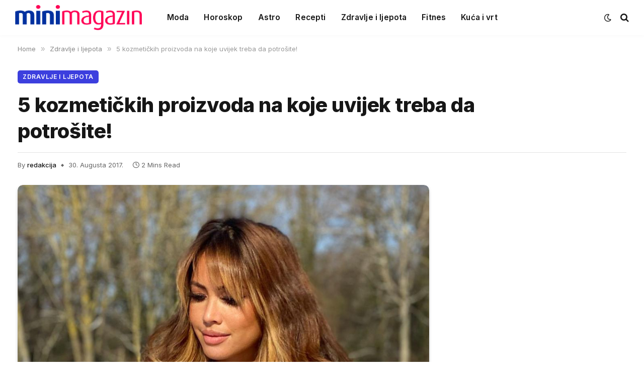

--- FILE ---
content_type: text/html; charset=UTF-8
request_url: https://www.minimagazin.info/2017/08/30/5-kozmetickih-proizvoda-na-koje-uvijek-treba-da-potrosite/
body_size: 16454
content:

<!DOCTYPE html>
<html lang="bs-BA" prefix="og: https://ogp.me/ns#" class="s-light site-s-light">

<head>

	<meta charset="UTF-8" />
	<meta name="viewport" content="width=device-width, initial-scale=1" />
		<style>img:is([sizes="auto" i], [sizes^="auto," i]) { contain-intrinsic-size: 3000px 1500px }</style>
	
<!-- Search Engine Optimization by Rank Math - https://rankmath.com/ -->
<title>5 kozmetičkih proizvoda na koje uvijek treba da potrošite!</title><link rel="preload" as="image" imagesrcset="https://www.minimagazin.info/wp-content/uploads/2017/08/5-kozmetičkih-proizvoda-na-koje-uvijek-treba-da-potrošite.jpg 800w, https://www.minimagazin.info/wp-content/uploads/2017/08/5-kozmetičkih-proizvoda-na-koje-uvijek-treba-da-potrošite-250x156.jpg 250w, https://www.minimagazin.info/wp-content/uploads/2017/08/5-kozmetičkih-proizvoda-na-koje-uvijek-treba-da-potrošite-768x480.jpg 768w, https://www.minimagazin.info/wp-content/uploads/2017/08/5-kozmetičkih-proizvoda-na-koje-uvijek-treba-da-potrošite-150x94.jpg 150w, https://www.minimagazin.info/wp-content/uploads/2017/08/5-kozmetičkih-proizvoda-na-koje-uvijek-treba-da-potrošite-450x281.jpg 450w" imagesizes="(max-width: 814px) 100vw, 814px" /><link rel="preload" as="font" href="https://www.minimagazin.info/wp-content/themes/smart-mag/css/icons/fonts/ts-icons.woff2?v3.2" type="font/woff2" crossorigin="anonymous" />
<meta name="description" content="Na određenim kozmetičkim proizvodima nikada ne bi trebalo da štedite. Evo o kojima je riječ."/>
<meta name="robots" content="follow, index, max-snippet:-1, max-video-preview:-1, max-image-preview:large"/>
<link rel="canonical" href="https://www.minimagazin.info/2017/08/30/5-kozmetickih-proizvoda-na-koje-uvijek-treba-da-potrosite/" />
<meta property="og:locale" content="bs_BA" />
<meta property="og:type" content="article" />
<meta property="og:title" content="5 kozmetičkih proizvoda na koje uvijek treba da potrošite!" />
<meta property="og:description" content="Na određenim kozmetičkim proizvodima nikada ne bi trebalo da štedite. Evo o kojima je riječ." />
<meta property="og:url" content="https://www.minimagazin.info/2017/08/30/5-kozmetickih-proizvoda-na-koje-uvijek-treba-da-potrosite/" />
<meta property="og:site_name" content="Mini Magazin" />
<meta property="article:tag" content="izdvojeno" />
<meta property="article:section" content="Zdravlje i ljepota" />
<meta property="og:updated_time" content="2023-03-23T09:43:31+01:00" />
<meta property="og:image" content="https://www.minimagazin.info/wp-content/uploads/2017/08/5-kozmetičkih-proizvoda-na-koje-uvijek-treba-da-potrošite.jpg" />
<meta property="og:image:secure_url" content="https://www.minimagazin.info/wp-content/uploads/2017/08/5-kozmetičkih-proizvoda-na-koje-uvijek-treba-da-potrošite.jpg" />
<meta property="og:image:width" content="800" />
<meta property="og:image:height" content="500" />
<meta property="og:image:alt" content="5 kozmetičkih proizvoda na koje uvijek treba da potrošite!" />
<meta property="og:image:type" content="image/jpeg" />
<meta property="article:published_time" content="2017-08-30T17:49:46+02:00" />
<meta property="article:modified_time" content="2023-03-23T09:43:31+01:00" />
<meta name="twitter:card" content="summary_large_image" />
<meta name="twitter:title" content="5 kozmetičkih proizvoda na koje uvijek treba da potrošite!" />
<meta name="twitter:description" content="Na određenim kozmetičkim proizvodima nikada ne bi trebalo da štedite. Evo o kojima je riječ." />
<meta name="twitter:image" content="https://www.minimagazin.info/wp-content/uploads/2017/08/5-kozmetičkih-proizvoda-na-koje-uvijek-treba-da-potrošite.jpg" />
<meta name="twitter:label1" content="Written by" />
<meta name="twitter:data1" content="redakcija" />
<meta name="twitter:label2" content="Time to read" />
<meta name="twitter:data2" content="1 minute" />
<script type="application/ld+json" class="rank-math-schema">{"@context":"https://schema.org","@graph":[{"@type":["NewsMediaOrganization","Organization"],"@id":"https://www.minimagazin.info/#organization","name":"Mini Magazin","url":"https://www.minimagazin.info","logo":{"@type":"ImageObject","@id":"https://www.minimagazin.info/#logo","url":"https://www.minimagazin.info/wp-content/uploads/2023/01/MM_Logo_Kocka.png","contentUrl":"https://www.minimagazin.info/wp-content/uploads/2023/01/MM_Logo_Kocka.png","caption":"Mini Magazin","inLanguage":"bs-BA","width":"327","height":"327"}},{"@type":"WebSite","@id":"https://www.minimagazin.info/#website","url":"https://www.minimagazin.info","name":"Mini Magazin","publisher":{"@id":"https://www.minimagazin.info/#organization"},"inLanguage":"bs-BA"},{"@type":"ImageObject","@id":"https://www.minimagazin.info/wp-content/uploads/2017/08/5-kozmetic\u030ckih-proizvoda-na-koje-uvijek-treba-da-potros\u030cite.jpg","url":"https://www.minimagazin.info/wp-content/uploads/2017/08/5-kozmetic\u030ckih-proizvoda-na-koje-uvijek-treba-da-potros\u030cite.jpg","width":"800","height":"500","inLanguage":"bs-BA"},{"@type":"WebPage","@id":"https://www.minimagazin.info/2017/08/30/5-kozmetickih-proizvoda-na-koje-uvijek-treba-da-potrosite/#webpage","url":"https://www.minimagazin.info/2017/08/30/5-kozmetickih-proizvoda-na-koje-uvijek-treba-da-potrosite/","name":"5 kozmeti\u010dkih proizvoda na koje uvijek treba da potro\u0161ite!","datePublished":"2017-08-30T17:49:46+02:00","dateModified":"2023-03-23T09:43:31+01:00","isPartOf":{"@id":"https://www.minimagazin.info/#website"},"primaryImageOfPage":{"@id":"https://www.minimagazin.info/wp-content/uploads/2017/08/5-kozmetic\u030ckih-proizvoda-na-koje-uvijek-treba-da-potros\u030cite.jpg"},"inLanguage":"bs-BA"},{"@type":"Person","@id":"https://www.minimagazin.info/author/redakcija/","name":"redakcija","url":"https://www.minimagazin.info/author/redakcija/","image":{"@type":"ImageObject","@id":"https://secure.gravatar.com/avatar/395d27052f36986e59144404b4e15bc5dd6eafc20253a06072b034dd306cf523?s=96&amp;d=mm&amp;r=g","url":"https://secure.gravatar.com/avatar/395d27052f36986e59144404b4e15bc5dd6eafc20253a06072b034dd306cf523?s=96&amp;d=mm&amp;r=g","caption":"redakcija","inLanguage":"bs-BA"},"worksFor":{"@id":"https://www.minimagazin.info/#organization"}},{"@type":"Article","headline":"5 kozmeti\u010dkih proizvoda na koje uvijek treba da potro\u0161ite!","datePublished":"2017-08-30T17:49:46+02:00","dateModified":"2023-03-23T09:43:31+01:00","articleSection":"Zdravlje i ljepota","author":{"@id":"https://www.minimagazin.info/author/redakcija/","name":"redakcija"},"publisher":{"@id":"https://www.minimagazin.info/#organization"},"description":"Na odre\u0111enim kozmeti\u010dkim proizvodima nikada ne bi trebalo da \u0161tedite. Evo o kojima je rije\u010d.","name":"5 kozmeti\u010dkih proizvoda na koje uvijek treba da potro\u0161ite!","@id":"https://www.minimagazin.info/2017/08/30/5-kozmetickih-proizvoda-na-koje-uvijek-treba-da-potrosite/#richSnippet","isPartOf":{"@id":"https://www.minimagazin.info/2017/08/30/5-kozmetickih-proizvoda-na-koje-uvijek-treba-da-potrosite/#webpage"},"image":{"@id":"https://www.minimagazin.info/wp-content/uploads/2017/08/5-kozmetic\u030ckih-proizvoda-na-koje-uvijek-treba-da-potros\u030cite.jpg"},"inLanguage":"bs-BA","mainEntityOfPage":{"@id":"https://www.minimagazin.info/2017/08/30/5-kozmetickih-proizvoda-na-koje-uvijek-treba-da-potrosite/#webpage"}}]}</script>
<!-- /Rank Math WordPress SEO plugin -->

<link rel='dns-prefetch' href='//www.minimagazin.info' />
<link rel='dns-prefetch' href='//fonts.googleapis.com' />
<link rel="alternate" type="application/rss+xml" title="Mini Magazin &raquo; novosti" href="https://www.minimagazin.info/feed/" />
<link rel="alternate" type="application/rss+xml" title="Mini Magazin &raquo;  novosti o komentarima" href="https://www.minimagazin.info/comments/feed/" />
<script type="text/javascript">
/* <![CDATA[ */
window._wpemojiSettings = {"baseUrl":"https:\/\/s.w.org\/images\/core\/emoji\/16.0.1\/72x72\/","ext":".png","svgUrl":"https:\/\/s.w.org\/images\/core\/emoji\/16.0.1\/svg\/","svgExt":".svg","source":{"concatemoji":"https:\/\/www.minimagazin.info\/wp-includes\/js\/wp-emoji-release.min.js?ver=6.8.3"}};
/*! This file is auto-generated */
!function(s,n){var o,i,e;function c(e){try{var t={supportTests:e,timestamp:(new Date).valueOf()};sessionStorage.setItem(o,JSON.stringify(t))}catch(e){}}function p(e,t,n){e.clearRect(0,0,e.canvas.width,e.canvas.height),e.fillText(t,0,0);var t=new Uint32Array(e.getImageData(0,0,e.canvas.width,e.canvas.height).data),a=(e.clearRect(0,0,e.canvas.width,e.canvas.height),e.fillText(n,0,0),new Uint32Array(e.getImageData(0,0,e.canvas.width,e.canvas.height).data));return t.every(function(e,t){return e===a[t]})}function u(e,t){e.clearRect(0,0,e.canvas.width,e.canvas.height),e.fillText(t,0,0);for(var n=e.getImageData(16,16,1,1),a=0;a<n.data.length;a++)if(0!==n.data[a])return!1;return!0}function f(e,t,n,a){switch(t){case"flag":return n(e,"\ud83c\udff3\ufe0f\u200d\u26a7\ufe0f","\ud83c\udff3\ufe0f\u200b\u26a7\ufe0f")?!1:!n(e,"\ud83c\udde8\ud83c\uddf6","\ud83c\udde8\u200b\ud83c\uddf6")&&!n(e,"\ud83c\udff4\udb40\udc67\udb40\udc62\udb40\udc65\udb40\udc6e\udb40\udc67\udb40\udc7f","\ud83c\udff4\u200b\udb40\udc67\u200b\udb40\udc62\u200b\udb40\udc65\u200b\udb40\udc6e\u200b\udb40\udc67\u200b\udb40\udc7f");case"emoji":return!a(e,"\ud83e\udedf")}return!1}function g(e,t,n,a){var r="undefined"!=typeof WorkerGlobalScope&&self instanceof WorkerGlobalScope?new OffscreenCanvas(300,150):s.createElement("canvas"),o=r.getContext("2d",{willReadFrequently:!0}),i=(o.textBaseline="top",o.font="600 32px Arial",{});return e.forEach(function(e){i[e]=t(o,e,n,a)}),i}function t(e){var t=s.createElement("script");t.src=e,t.defer=!0,s.head.appendChild(t)}"undefined"!=typeof Promise&&(o="wpEmojiSettingsSupports",i=["flag","emoji"],n.supports={everything:!0,everythingExceptFlag:!0},e=new Promise(function(e){s.addEventListener("DOMContentLoaded",e,{once:!0})}),new Promise(function(t){var n=function(){try{var e=JSON.parse(sessionStorage.getItem(o));if("object"==typeof e&&"number"==typeof e.timestamp&&(new Date).valueOf()<e.timestamp+604800&&"object"==typeof e.supportTests)return e.supportTests}catch(e){}return null}();if(!n){if("undefined"!=typeof Worker&&"undefined"!=typeof OffscreenCanvas&&"undefined"!=typeof URL&&URL.createObjectURL&&"undefined"!=typeof Blob)try{var e="postMessage("+g.toString()+"("+[JSON.stringify(i),f.toString(),p.toString(),u.toString()].join(",")+"));",a=new Blob([e],{type:"text/javascript"}),r=new Worker(URL.createObjectURL(a),{name:"wpTestEmojiSupports"});return void(r.onmessage=function(e){c(n=e.data),r.terminate(),t(n)})}catch(e){}c(n=g(i,f,p,u))}t(n)}).then(function(e){for(var t in e)n.supports[t]=e[t],n.supports.everything=n.supports.everything&&n.supports[t],"flag"!==t&&(n.supports.everythingExceptFlag=n.supports.everythingExceptFlag&&n.supports[t]);n.supports.everythingExceptFlag=n.supports.everythingExceptFlag&&!n.supports.flag,n.DOMReady=!1,n.readyCallback=function(){n.DOMReady=!0}}).then(function(){return e}).then(function(){var e;n.supports.everything||(n.readyCallback(),(e=n.source||{}).concatemoji?t(e.concatemoji):e.wpemoji&&e.twemoji&&(t(e.twemoji),t(e.wpemoji)))}))}((window,document),window._wpemojiSettings);
/* ]]> */
</script>
<!-- www.minimagazin.info is managing ads with Advanced Ads 2.0.10 – https://wpadvancedads.com/ --><script id="minim-ready">
			window.advanced_ads_ready=function(e,a){a=a||"complete";var d=function(e){return"interactive"===a?"loading"!==e:"complete"===e};d(document.readyState)?e():document.addEventListener("readystatechange",(function(a){d(a.target.readyState)&&e()}),{once:"interactive"===a})},window.advanced_ads_ready_queue=window.advanced_ads_ready_queue||[];		</script>
		<style id='wp-emoji-styles-inline-css' type='text/css'>

	img.wp-smiley, img.emoji {
		display: inline !important;
		border: none !important;
		box-shadow: none !important;
		height: 1em !important;
		width: 1em !important;
		margin: 0 0.07em !important;
		vertical-align: -0.1em !important;
		background: none !important;
		padding: 0 !important;
	}
</style>
<link rel='stylesheet' id='wp-block-library-css' href='https://www.minimagazin.info/wp-includes/css/dist/block-library/style.min.css?ver=6.8.3' type='text/css' media='all' />
<style id='classic-theme-styles-inline-css' type='text/css'>
/*! This file is auto-generated */
.wp-block-button__link{color:#fff;background-color:#32373c;border-radius:9999px;box-shadow:none;text-decoration:none;padding:calc(.667em + 2px) calc(1.333em + 2px);font-size:1.125em}.wp-block-file__button{background:#32373c;color:#fff;text-decoration:none}
</style>
<style id='global-styles-inline-css' type='text/css'>
:root{--wp--preset--aspect-ratio--square: 1;--wp--preset--aspect-ratio--4-3: 4/3;--wp--preset--aspect-ratio--3-4: 3/4;--wp--preset--aspect-ratio--3-2: 3/2;--wp--preset--aspect-ratio--2-3: 2/3;--wp--preset--aspect-ratio--16-9: 16/9;--wp--preset--aspect-ratio--9-16: 9/16;--wp--preset--color--black: #000000;--wp--preset--color--cyan-bluish-gray: #abb8c3;--wp--preset--color--white: #ffffff;--wp--preset--color--pale-pink: #f78da7;--wp--preset--color--vivid-red: #cf2e2e;--wp--preset--color--luminous-vivid-orange: #ff6900;--wp--preset--color--luminous-vivid-amber: #fcb900;--wp--preset--color--light-green-cyan: #7bdcb5;--wp--preset--color--vivid-green-cyan: #00d084;--wp--preset--color--pale-cyan-blue: #8ed1fc;--wp--preset--color--vivid-cyan-blue: #0693e3;--wp--preset--color--vivid-purple: #9b51e0;--wp--preset--gradient--vivid-cyan-blue-to-vivid-purple: linear-gradient(135deg,rgba(6,147,227,1) 0%,rgb(155,81,224) 100%);--wp--preset--gradient--light-green-cyan-to-vivid-green-cyan: linear-gradient(135deg,rgb(122,220,180) 0%,rgb(0,208,130) 100%);--wp--preset--gradient--luminous-vivid-amber-to-luminous-vivid-orange: linear-gradient(135deg,rgba(252,185,0,1) 0%,rgba(255,105,0,1) 100%);--wp--preset--gradient--luminous-vivid-orange-to-vivid-red: linear-gradient(135deg,rgba(255,105,0,1) 0%,rgb(207,46,46) 100%);--wp--preset--gradient--very-light-gray-to-cyan-bluish-gray: linear-gradient(135deg,rgb(238,238,238) 0%,rgb(169,184,195) 100%);--wp--preset--gradient--cool-to-warm-spectrum: linear-gradient(135deg,rgb(74,234,220) 0%,rgb(151,120,209) 20%,rgb(207,42,186) 40%,rgb(238,44,130) 60%,rgb(251,105,98) 80%,rgb(254,248,76) 100%);--wp--preset--gradient--blush-light-purple: linear-gradient(135deg,rgb(255,206,236) 0%,rgb(152,150,240) 100%);--wp--preset--gradient--blush-bordeaux: linear-gradient(135deg,rgb(254,205,165) 0%,rgb(254,45,45) 50%,rgb(107,0,62) 100%);--wp--preset--gradient--luminous-dusk: linear-gradient(135deg,rgb(255,203,112) 0%,rgb(199,81,192) 50%,rgb(65,88,208) 100%);--wp--preset--gradient--pale-ocean: linear-gradient(135deg,rgb(255,245,203) 0%,rgb(182,227,212) 50%,rgb(51,167,181) 100%);--wp--preset--gradient--electric-grass: linear-gradient(135deg,rgb(202,248,128) 0%,rgb(113,206,126) 100%);--wp--preset--gradient--midnight: linear-gradient(135deg,rgb(2,3,129) 0%,rgb(40,116,252) 100%);--wp--preset--font-size--small: 13px;--wp--preset--font-size--medium: 20px;--wp--preset--font-size--large: 36px;--wp--preset--font-size--x-large: 42px;--wp--preset--spacing--20: 0.44rem;--wp--preset--spacing--30: 0.67rem;--wp--preset--spacing--40: 1rem;--wp--preset--spacing--50: 1.5rem;--wp--preset--spacing--60: 2.25rem;--wp--preset--spacing--70: 3.38rem;--wp--preset--spacing--80: 5.06rem;--wp--preset--shadow--natural: 6px 6px 9px rgba(0, 0, 0, 0.2);--wp--preset--shadow--deep: 12px 12px 50px rgba(0, 0, 0, 0.4);--wp--preset--shadow--sharp: 6px 6px 0px rgba(0, 0, 0, 0.2);--wp--preset--shadow--outlined: 6px 6px 0px -3px rgba(255, 255, 255, 1), 6px 6px rgba(0, 0, 0, 1);--wp--preset--shadow--crisp: 6px 6px 0px rgba(0, 0, 0, 1);}:where(.is-layout-flex){gap: 0.5em;}:where(.is-layout-grid){gap: 0.5em;}body .is-layout-flex{display: flex;}.is-layout-flex{flex-wrap: wrap;align-items: center;}.is-layout-flex > :is(*, div){margin: 0;}body .is-layout-grid{display: grid;}.is-layout-grid > :is(*, div){margin: 0;}:where(.wp-block-columns.is-layout-flex){gap: 2em;}:where(.wp-block-columns.is-layout-grid){gap: 2em;}:where(.wp-block-post-template.is-layout-flex){gap: 1.25em;}:where(.wp-block-post-template.is-layout-grid){gap: 1.25em;}.has-black-color{color: var(--wp--preset--color--black) !important;}.has-cyan-bluish-gray-color{color: var(--wp--preset--color--cyan-bluish-gray) !important;}.has-white-color{color: var(--wp--preset--color--white) !important;}.has-pale-pink-color{color: var(--wp--preset--color--pale-pink) !important;}.has-vivid-red-color{color: var(--wp--preset--color--vivid-red) !important;}.has-luminous-vivid-orange-color{color: var(--wp--preset--color--luminous-vivid-orange) !important;}.has-luminous-vivid-amber-color{color: var(--wp--preset--color--luminous-vivid-amber) !important;}.has-light-green-cyan-color{color: var(--wp--preset--color--light-green-cyan) !important;}.has-vivid-green-cyan-color{color: var(--wp--preset--color--vivid-green-cyan) !important;}.has-pale-cyan-blue-color{color: var(--wp--preset--color--pale-cyan-blue) !important;}.has-vivid-cyan-blue-color{color: var(--wp--preset--color--vivid-cyan-blue) !important;}.has-vivid-purple-color{color: var(--wp--preset--color--vivid-purple) !important;}.has-black-background-color{background-color: var(--wp--preset--color--black) !important;}.has-cyan-bluish-gray-background-color{background-color: var(--wp--preset--color--cyan-bluish-gray) !important;}.has-white-background-color{background-color: var(--wp--preset--color--white) !important;}.has-pale-pink-background-color{background-color: var(--wp--preset--color--pale-pink) !important;}.has-vivid-red-background-color{background-color: var(--wp--preset--color--vivid-red) !important;}.has-luminous-vivid-orange-background-color{background-color: var(--wp--preset--color--luminous-vivid-orange) !important;}.has-luminous-vivid-amber-background-color{background-color: var(--wp--preset--color--luminous-vivid-amber) !important;}.has-light-green-cyan-background-color{background-color: var(--wp--preset--color--light-green-cyan) !important;}.has-vivid-green-cyan-background-color{background-color: var(--wp--preset--color--vivid-green-cyan) !important;}.has-pale-cyan-blue-background-color{background-color: var(--wp--preset--color--pale-cyan-blue) !important;}.has-vivid-cyan-blue-background-color{background-color: var(--wp--preset--color--vivid-cyan-blue) !important;}.has-vivid-purple-background-color{background-color: var(--wp--preset--color--vivid-purple) !important;}.has-black-border-color{border-color: var(--wp--preset--color--black) !important;}.has-cyan-bluish-gray-border-color{border-color: var(--wp--preset--color--cyan-bluish-gray) !important;}.has-white-border-color{border-color: var(--wp--preset--color--white) !important;}.has-pale-pink-border-color{border-color: var(--wp--preset--color--pale-pink) !important;}.has-vivid-red-border-color{border-color: var(--wp--preset--color--vivid-red) !important;}.has-luminous-vivid-orange-border-color{border-color: var(--wp--preset--color--luminous-vivid-orange) !important;}.has-luminous-vivid-amber-border-color{border-color: var(--wp--preset--color--luminous-vivid-amber) !important;}.has-light-green-cyan-border-color{border-color: var(--wp--preset--color--light-green-cyan) !important;}.has-vivid-green-cyan-border-color{border-color: var(--wp--preset--color--vivid-green-cyan) !important;}.has-pale-cyan-blue-border-color{border-color: var(--wp--preset--color--pale-cyan-blue) !important;}.has-vivid-cyan-blue-border-color{border-color: var(--wp--preset--color--vivid-cyan-blue) !important;}.has-vivid-purple-border-color{border-color: var(--wp--preset--color--vivid-purple) !important;}.has-vivid-cyan-blue-to-vivid-purple-gradient-background{background: var(--wp--preset--gradient--vivid-cyan-blue-to-vivid-purple) !important;}.has-light-green-cyan-to-vivid-green-cyan-gradient-background{background: var(--wp--preset--gradient--light-green-cyan-to-vivid-green-cyan) !important;}.has-luminous-vivid-amber-to-luminous-vivid-orange-gradient-background{background: var(--wp--preset--gradient--luminous-vivid-amber-to-luminous-vivid-orange) !important;}.has-luminous-vivid-orange-to-vivid-red-gradient-background{background: var(--wp--preset--gradient--luminous-vivid-orange-to-vivid-red) !important;}.has-very-light-gray-to-cyan-bluish-gray-gradient-background{background: var(--wp--preset--gradient--very-light-gray-to-cyan-bluish-gray) !important;}.has-cool-to-warm-spectrum-gradient-background{background: var(--wp--preset--gradient--cool-to-warm-spectrum) !important;}.has-blush-light-purple-gradient-background{background: var(--wp--preset--gradient--blush-light-purple) !important;}.has-blush-bordeaux-gradient-background{background: var(--wp--preset--gradient--blush-bordeaux) !important;}.has-luminous-dusk-gradient-background{background: var(--wp--preset--gradient--luminous-dusk) !important;}.has-pale-ocean-gradient-background{background: var(--wp--preset--gradient--pale-ocean) !important;}.has-electric-grass-gradient-background{background: var(--wp--preset--gradient--electric-grass) !important;}.has-midnight-gradient-background{background: var(--wp--preset--gradient--midnight) !important;}.has-small-font-size{font-size: var(--wp--preset--font-size--small) !important;}.has-medium-font-size{font-size: var(--wp--preset--font-size--medium) !important;}.has-large-font-size{font-size: var(--wp--preset--font-size--large) !important;}.has-x-large-font-size{font-size: var(--wp--preset--font-size--x-large) !important;}
:where(.wp-block-post-template.is-layout-flex){gap: 1.25em;}:where(.wp-block-post-template.is-layout-grid){gap: 1.25em;}
:where(.wp-block-columns.is-layout-flex){gap: 2em;}:where(.wp-block-columns.is-layout-grid){gap: 2em;}
:root :where(.wp-block-pullquote){font-size: 1.5em;line-height: 1.6;}
</style>
<link rel='stylesheet' id='smartmag-core-css' href='https://www.minimagazin.info/wp-content/themes/smart-mag/style.css?ver=10.3.0' type='text/css' media='all' />
<style id='smartmag-core-inline-css' type='text/css'>
:root { --c-main: #3c3fde;
--c-main-rgb: 60,63,222;
--text-font: "Inter", system-ui, -apple-system, "Segoe UI", Arial, sans-serif;
--body-font: "Inter", system-ui, -apple-system, "Segoe UI", Arial, sans-serif;
--ui-font: "Inter", system-ui, -apple-system, "Segoe UI", Arial, sans-serif;
--title-font: "Inter", system-ui, -apple-system, "Segoe UI", Arial, sans-serif;
--h-font: "Inter", system-ui, -apple-system, "Segoe UI", Arial, sans-serif;
--title-font: var(--ui-font);
--h-font: var(--ui-font);
--text-h-font: var(--h-font);
--title-font: "Inter", system-ui, -apple-system, "Segoe UI", Arial, sans-serif;
--title-size-xs: 15px;
--title-size-m: 19px;
--main-width: 1240px;
--wrap-padding: 35px;
--p-title-space: 11px;
--c-excerpts: #474747;
--excerpt-size: 14px; }
.s-dark body { background-color: #101016; }
.post-title:not(._) { line-height: 1.4; }
:root { --sidebar-width: 336px; }
.ts-row, .has-el-gap { --sidebar-c-width: calc(var(--sidebar-width) + var(--grid-gutter-h) + var(--sidebar-c-pad)); }
.smart-head-main { --c-shadow: rgba(0,0,0,0.02); }
.smart-head-main .smart-head-top { --head-h: 42px; border-image: linear-gradient(90deg, #e40666 0%, #3c3fde 100%); border-image-slice: 1; border-image-width: 3px 0 0 0; border-width: 3px 0; border-image-width: 0 0 3px 0; }
.smart-head-main .smart-head-mid { --head-h: 70px; border-bottom-width: 0px; border-bottom-color: #efefef; }
.s-dark .smart-head-main .smart-head-mid,
.smart-head-main .s-dark.smart-head-mid { border-bottom-color: #3f3f3f; }
.navigation-main .menu > li > a { font-size: 15.4px; letter-spacing: 0.01em; }
.navigation-main { --nav-items-space: 15px; }
.s-light .navigation { --c-nav-blip: var(--c-main); }
.smart-head-mobile .smart-head-mid { border-image: linear-gradient(90deg, #e40666 0%, #3c3fde 100%); border-image-slice: 1; border-image-width: 3px 0 0 0; border-width: 3px 0; }
.navigation-small { margin-left: calc(-1 * var(--nav-items-space)); }
.s-dark .navigation-small { --c-nav-hov: rgba(255,255,255,0.76); }
.s-dark .smart-head-main .spc-social,
.smart-head-main .s-dark .spc-social { --c-spc-social: #ffffff; --c-spc-social-hov: rgba(255,255,255,0.92); }
.smart-head-main .spc-social { --spc-social-fs: 13px; --spc-social-size: 26px; --spc-social-space: 5px; }
.s-dark .smart-head-main .search-icon:hover,
.smart-head-main .s-dark .search-icon:hover { color: #bcbcbc; }
.smart-head-main { --search-icon-size: 18px; }
.s-dark .smart-head-main .offcanvas-toggle:hover,
.smart-head-main .s-dark .offcanvas-toggle:hover { --c-hamburger: #bcbcbc; }
.smart-head .ts-button1 { font-size: 12px; border-radius: 6px; height: 34px; line-height: 34px; padding-left: 14px; padding-right: 14px; }
.post-meta .text-in, .post-meta .post-cat > a { font-size: 11px; }
.post-meta .post-cat > a { font-weight: 600; }
.post-meta { --p-meta-sep: "\25c6"; --p-meta-sep-pad: 7px; }
.post-meta .meta-item:before { transform: scale(.65); }
.l-post { --media-radius: 10px; }
.cat-labels .category { font-weight: 600; letter-spacing: 0.06em; border-radius: 5px; padding-top: 2px; padding-bottom: 2px; padding-left: 10px; padding-right: 10px; }
.block-head-c .heading { font-size: 19px; text-transform: initial; }
.block-head-e3 .heading { font-size: 22px; }
.load-button { padding-top: 13px; padding-bottom: 13px; padding-left: 13px; padding-right: 13px; border-radius: 20px; }
.loop-grid-base .media { margin-bottom: 20px; }
.loop-grid .l-post { border-radius: 10px; overflow: hidden; }
.has-nums .l-post { --num-font: "Outfit", system-ui, -apple-system, "Segoe UI", Arial, sans-serif; }
.has-nums-a .l-post .post-title:before,
.has-nums-b .l-post .content:before { font-weight: 500; }
.has-nums-c .l-post .post-title:before,
.has-nums-c .l-post .content:before { font-size: 18px; }
.loop-list-card .l-post { border-radius: 10px; overflow: hidden; }
.loop-small .ratio-is-custom { padding-bottom: calc(100% / 1.3); }
.loop-small .media { width: 30%; max-width: 50%; }
.loop-small .media:not(i) { max-width: 97px; }
.single-featured .featured, .the-post-header .featured { border-radius: 10px; --media-radius: 10px; overflow: hidden; }
.post-meta-single .meta-item, .post-meta-single .text-in { font-size: 13px; }
.the-post-header .post-meta .post-title { font-family: var(--body-font); font-weight: 800; line-height: 1.3; letter-spacing: -0.01em; }
.entry-content { letter-spacing: -0.005em; }
.site-s-light .entry-content { color: #0a0a0a; }
:where(.entry-content) a { text-decoration: underline; text-underline-offset: 4px; text-decoration-thickness: 2px; }
.review-box .overall { border-radius: 8px; }
.review-box .rating-bar, .review-box .bar { height: 18px; border-radius: 8px; }
.review-box .label { font-size: 15px; }
.s-head-large .sub-title { font-size: 19px; }
.s-post-large .post-content-wrap { display: grid; grid-template-columns: minmax(0, 1fr); }
.s-post-large .entry-content { max-width: min(100%, calc(750px + var(--p-spacious-pad)*2)); justify-self: center; }
.category .feat-grid { --grid-gap: 10px; }
.spc-newsletter { --box-roundness: 10px; }
@media (min-width: 1200px) { .breadcrumbs { font-size: 13px; }
.nav-hov-b .menu > li > a:before { width: calc(100% - (var(--nav-items-space, 15px)*2)); left: var(--nav-items-space); }
.post-content h2 { font-size: 27px; }
.post-content h3 { font-size: 23px; } }
@media (min-width: 940px) and (max-width: 1200px) { :root { --sidebar-width: 300px; }
.ts-row, .has-el-gap { --sidebar-c-width: calc(var(--sidebar-width) + var(--grid-gutter-h) + var(--sidebar-c-pad)); }
.navigation-main .menu > li > a { font-size: calc(10px + (15.4px - 10px) * .7); } }
@media (min-width: 768px) and (max-width: 940px) { .ts-contain, .main { padding-left: 35px; padding-right: 35px; } }
@media (max-width: 767px) { .ts-contain, .main { padding-left: 25px; padding-right: 25px; }
.block-head-e3 .heading { font-size: 18px; } }
@media (min-width: 940px) and (max-width: 1300px) { :root { --wrap-padding: min(35px, 5vw); } }


</style>
<link rel='stylesheet' id='smartmag-magnific-popup-css' href='https://www.minimagazin.info/wp-content/themes/smart-mag/css/lightbox.css?ver=10.3.0' type='text/css' media='all' />
<link rel='stylesheet' id='smartmag-icons-css' href='https://www.minimagazin.info/wp-content/themes/smart-mag/css/icons/icons.css?ver=10.3.0' type='text/css' media='all' />
<link rel='stylesheet' id='smartmag-gfonts-custom-css' href='https://fonts.googleapis.com/css?family=Inter%3A400%2C500%2C600%2C700%2C800%7COutfit%3A400%2C500%2C600%2C700&#038;display=swap' type='text/css' media='all' />
<script type="text/javascript" id="smartmag-lazy-inline-js-after">
/* <![CDATA[ */
/**
 * @copyright ThemeSphere
 * @preserve
 */
var BunyadLazy={};BunyadLazy.load=function(){function a(e,n){var t={};e.dataset.bgset&&e.dataset.sizes?(t.sizes=e.dataset.sizes,t.srcset=e.dataset.bgset):t.src=e.dataset.bgsrc,function(t){var a=t.dataset.ratio;if(0<a){const e=t.parentElement;if(e.classList.contains("media-ratio")){const n=e.style;n.getPropertyValue("--a-ratio")||(n.paddingBottom=100/a+"%")}}}(e);var a,o=document.createElement("img");for(a in o.onload=function(){var t="url('"+(o.currentSrc||o.src)+"')",a=e.style;a.backgroundImage!==t&&requestAnimationFrame(()=>{a.backgroundImage=t,n&&n()}),o.onload=null,o.onerror=null,o=null},o.onerror=o.onload,t)o.setAttribute(a,t[a]);o&&o.complete&&0<o.naturalWidth&&o.onload&&o.onload()}function e(t){t.dataset.loaded||a(t,()=>{document.dispatchEvent(new Event("lazyloaded")),t.dataset.loaded=1})}function n(t){"complete"===document.readyState?t():window.addEventListener("load",t)}return{initEarly:function(){var t,a=()=>{document.querySelectorAll(".img.bg-cover:not(.lazyload)").forEach(e)};"complete"!==document.readyState?(t=setInterval(a,150),n(()=>{a(),clearInterval(t)})):a()},callOnLoad:n,initBgImages:function(t){t&&n(()=>{document.querySelectorAll(".img.bg-cover").forEach(e)})},bgLoad:a}}(),BunyadLazy.load.initEarly();
/* ]]> */
</script>
<script type="text/javascript" src="https://www.minimagazin.info/wp-content/plugins/dotmetrics//js/zdravlje_ljepota.js?ver=6.8.3" id="dm-zdravlje-js"></script>
<script type="text/javascript" src="https://www.minimagazin.info/wp-includes/js/jquery/jquery.min.js?ver=3.7.1" id="jquery-core-js"></script>
<script type="text/javascript" src="https://www.minimagazin.info/wp-includes/js/jquery/jquery-migrate.min.js?ver=3.4.1" id="jquery-migrate-js"></script>
<script type="text/javascript" id="advanced-ads-advanced-js-js-extra">
/* <![CDATA[ */
var advads_options = {"blog_id":"1","privacy":{"enabled":false,"state":"not_needed"}};
/* ]]> */
</script>
<script type="text/javascript" src="https://www.minimagazin.info/wp-content/plugins/advanced-ads/public/assets/js/advanced.min.js?ver=2.0.10" id="advanced-ads-advanced-js-js"></script>
<link rel="https://api.w.org/" href="https://www.minimagazin.info/wp-json/" /><link rel="alternate" title="JSON" type="application/json" href="https://www.minimagazin.info/wp-json/wp/v2/posts/89345" /><link rel="EditURI" type="application/rsd+xml" title="RSD" href="https://www.minimagazin.info/xmlrpc.php?rsd" />
<meta name="generator" content="WordPress 6.8.3" />
<link rel='shortlink' href='https://www.minimagazin.info/?p=89345' />
<link rel="alternate" title="oEmbed (JSON)" type="application/json+oembed" href="https://www.minimagazin.info/wp-json/oembed/1.0/embed?url=https%3A%2F%2Fwww.minimagazin.info%2F2017%2F08%2F30%2F5-kozmetickih-proizvoda-na-koje-uvijek-treba-da-potrosite%2F" />
<link rel="alternate" title="oEmbed (XML)" type="text/xml+oembed" href="https://www.minimagazin.info/wp-json/oembed/1.0/embed?url=https%3A%2F%2Fwww.minimagazin.info%2F2017%2F08%2F30%2F5-kozmetickih-proizvoda-na-koje-uvijek-treba-da-potrosite%2F&#038;format=xml" />

		<!-- GA Google Analytics @ https://m0n.co/ga -->
		<script async src="https://www.googletagmanager.com/gtag/js?id=G-VT9PMML9B9"></script>
		<script>
			window.dataLayer = window.dataLayer || [];
			function gtag(){dataLayer.push(arguments);}
			gtag('js', new Date());
			gtag('config', 'G-VT9PMML9B9');
		</script>

	
		<script>
		var BunyadSchemeKey = 'bunyad-scheme';
		(() => {
			const d = document.documentElement;
			const c = d.classList;
			var scheme = localStorage.getItem(BunyadSchemeKey);
			
			if (scheme) {
				d.dataset.origClass = c;
				scheme === 'dark' ? c.remove('s-light', 'site-s-light') : c.remove('s-dark', 'site-s-dark');
				c.add('site-s-' + scheme, 's-' + scheme);
			}
		})();
		</script>
		<meta name="generator" content="Elementor 3.28.4; features: additional_custom_breakpoints, e_local_google_fonts; settings: css_print_method-external, google_font-enabled, font_display-swap">
		<script type="text/javascript">
			var advadsCfpQueue = [];
			var advadsCfpAd = function( adID ) {
				if ( 'undefined' === typeof advadsProCfp ) {
					advadsCfpQueue.push( adID )
				} else {
					advadsProCfp.addElement( adID )
				}
			}
		</script>
					<style>
				.e-con.e-parent:nth-of-type(n+4):not(.e-lazyloaded):not(.e-no-lazyload),
				.e-con.e-parent:nth-of-type(n+4):not(.e-lazyloaded):not(.e-no-lazyload) * {
					background-image: none !important;
				}
				@media screen and (max-height: 1024px) {
					.e-con.e-parent:nth-of-type(n+3):not(.e-lazyloaded):not(.e-no-lazyload),
					.e-con.e-parent:nth-of-type(n+3):not(.e-lazyloaded):not(.e-no-lazyload) * {
						background-image: none !important;
					}
				}
				@media screen and (max-height: 640px) {
					.e-con.e-parent:nth-of-type(n+2):not(.e-lazyloaded):not(.e-no-lazyload),
					.e-con.e-parent:nth-of-type(n+2):not(.e-lazyloaded):not(.e-no-lazyload) * {
						background-image: none !important;
					}
				}
			</style>
			<script>
/*
 *  Delete the Funding Choices cookie if consent is more than 12 months old.
 *
 *  Version: 2 (2023-12-21)
 *
 *  https://stackoverflow.com/a/76025628/2568535
 *
 */

  try {
    const nm = "FCCDCF";        // Match name of Funding Choices cookie
    const dm = "minimagazin.info";  // Match domain of Funding Choices cookie
    const pa = "/";             // Match path of Funding Choices cookie
    let tc = ('; ' + document.cookie).split('; ' + nm + '=');
    if (tc.length === 2) {
      tc = decodeURIComponent(tc.pop().split(';').shift());
      tc = JSON.parse(tc)[3][0].substring(1,9);
      tc = tc.replace(/-/g, '+').replace(/_/g, '/');
      tc = Uint8Array.from(window.atob(tc), (v) => v.charCodeAt(0));
      let dt = (tc[0] * 2**28) + (tc[1] * 2**20) + (tc[2] * 2**12) +
               (tc[3] * 2**4)  + (tc[4] >> 4);
      if (Date.now() / 1000 - dt / 10 > 86400 * 365)
        document.cookie = nm + "=;path=" + pa + ";domain=" + dm +
                          ";expires=" + new Date(0).toUTCString();
    }
  } finally {}
</script>
		<style type="text/css" id="wp-custom-css">
			img.logo-image {
	width:auto;
}

.post-content img {
	width:100%;
}

.post-content .buttons {
	display: block;
	width:100%;
}

.post-content .buttons br {
   display:none;
}

.post-content .buttons a { 
	  display:inline-block;
	  width:calc(50% - 20px);
	  margin-right:10px;
		background-color: #3c3fde;
    padding: 10px;
	  margin-bottom:10px;
	  border-radius:10px;
	  text-align:center;
	  color: white;
	  text-decoration:none;
	  cursor: pointer;
}

.post-content .buttons a:hover {
			background-color:  #e54e53;
}

.wp-caption {
	width:auto !important;
}

.s-post-large .post-content-wrap {
	display:block;
}		</style>
		

</head>

<body class="wp-singular post-template-default single single-post postid-89345 single-format-standard wp-theme-smart-mag right-sidebar post-layout-large-b post-cat-27 ts-img-hov-fade layout-normal elementor-default elementor-kit-157274 aa-prefix-minim-">



<div class="main-wrap">

	
<div class="off-canvas-backdrop"></div>
<div class="mobile-menu-container off-canvas s-dark hide-menu-lg" id="off-canvas">

	<div class="off-canvas-head">
		<a href="#" class="close">
			<span class="visuallyhidden">Close Menu</span>
			<i class="tsi tsi-times"></i>
		</a>

		<div class="ts-logo">
					</div>
	</div>

	<div class="off-canvas-content">

		
			<ul id="menu-skraceni-meni" class="mobile-menu"><li id="menu-item-157350" class="menu-item menu-item-type-taxonomy menu-item-object-category menu-item-157350"><a href="https://www.minimagazin.info/category/moda-i-trendovi/">Moda</a></li>
<li id="menu-item-157353" class="menu-item menu-item-type-taxonomy menu-item-object-category menu-item-157353"><a href="https://www.minimagazin.info/category/extra/horoskop/">Horoskop</a></li>
<li id="menu-item-169098" class="menu-item menu-item-type-taxonomy menu-item-object-category menu-item-169098"><a href="https://www.minimagazin.info/category/astro/">Astro</a></li>
<li id="menu-item-157352" class="menu-item menu-item-type-taxonomy menu-item-object-category menu-item-157352"><a href="https://www.minimagazin.info/category/hrana/">Recepti</a></li>
<li id="menu-item-157349" class="menu-item menu-item-type-taxonomy menu-item-object-category current-post-ancestor current-menu-parent current-post-parent menu-item-157349"><a href="https://www.minimagazin.info/category/zdravlje/">Zdravlje i ljepota</a></li>
<li id="menu-item-157418" class="menu-item menu-item-type-taxonomy menu-item-object-category menu-item-157418"><a href="https://www.minimagazin.info/category/fitnes/">Fitnes</a></li>
<li id="menu-item-157417" class="menu-item menu-item-type-taxonomy menu-item-object-category menu-item-157417"><a href="https://www.minimagazin.info/category/kuca-i-vrt/">Kuća i vrt</a></li>
</ul>
		
		
		
		<div class="spc-social-block spc-social spc-social-b smart-head-social">
		
			
				<a href="https://www.facebook.com/minimagazin.info" class="link service s-facebook" target="_blank" rel="nofollow noopener">
					<i class="icon tsi tsi-facebook"></i>					<span class="visuallyhidden">Facebook</span>
				</a>
									
			
				<a href="#" class="link service s-twitter" target="_blank" rel="nofollow noopener">
					<i class="icon tsi tsi-twitter"></i>					<span class="visuallyhidden">X (Twitter)</span>
				</a>
									
			
				<a href="https://www.instagram.com/minimagazin.info/" class="link service s-instagram" target="_blank" rel="nofollow noopener">
					<i class="icon tsi tsi-instagram"></i>					<span class="visuallyhidden">Instagram</span>
				</a>
									
			
		</div>

		
	</div>

</div>
<div class="smart-head smart-head-a smart-head-main" id="smart-head" data-sticky="auto" data-sticky-type="smart" data-sticky-full>
	
	<div class="smart-head-row smart-head-mid is-light smart-head-row-full">

		<div class="inner wrap">

							
				<div class="items items-left ">
					<a href="https://www.minimagazin.info/" title="Mini Magazin" rel="home" class="logo-link ts-logo logo-is-image">
		<span>
			
				
					<img loading="lazy" src="https://www.minimagazin.info/wp-content/uploads/2021/04/mm_logo_2021.png" class="logo-image logo-image-dark" alt="Mini Magazin" width="559" height="111"/><img loading="lazy" src="https://www.minimagazin.info/wp-content/uploads/2021/04/mm_logo_2021.png" class="logo-image" alt="Mini Magazin" width="559" height="111"/>
									 
					</span>
	</a>	<div class="nav-wrap">
		<nav class="navigation navigation-main nav-hov-b">
			<ul id="menu-skraceni-meni-1" class="menu"><li class="menu-item menu-item-type-taxonomy menu-item-object-category menu-cat-26 menu-item-157350"><a href="https://www.minimagazin.info/category/moda-i-trendovi/">Moda</a></li>
<li class="menu-item menu-item-type-taxonomy menu-item-object-category menu-cat-41 menu-item-157353"><a href="https://www.minimagazin.info/category/extra/horoskop/">Horoskop</a></li>
<li class="menu-item menu-item-type-taxonomy menu-item-object-category menu-cat-80 menu-item-169098"><a href="https://www.minimagazin.info/category/astro/">Astro</a></li>
<li class="menu-item menu-item-type-taxonomy menu-item-object-category menu-cat-33 menu-item-157352"><a href="https://www.minimagazin.info/category/hrana/">Recepti</a></li>
<li class="menu-item menu-item-type-taxonomy menu-item-object-category current-post-ancestor current-menu-parent current-post-parent menu-cat-27 menu-item-157349"><a href="https://www.minimagazin.info/category/zdravlje/">Zdravlje i ljepota</a></li>
<li class="menu-item menu-item-type-taxonomy menu-item-object-category menu-cat-49 menu-item-157418"><a href="https://www.minimagazin.info/category/fitnes/">Fitnes</a></li>
<li class="menu-item menu-item-type-taxonomy menu-item-object-category menu-cat-34 menu-item-157417"><a href="https://www.minimagazin.info/category/kuca-i-vrt/">Kuća i vrt</a></li>
</ul>		</nav>
	</div>
				</div>

							
				<div class="items items-center empty">
								</div>

							
				<div class="items items-right ">
				
<div class="scheme-switcher has-icon-only">
	<a href="#" class="toggle is-icon toggle-dark" title="Switch to Dark Design - easier on eyes.">
		<i class="icon tsi tsi-moon"></i>
	</a>
	<a href="#" class="toggle is-icon toggle-light" title="Switch to Light Design.">
		<i class="icon tsi tsi-bright"></i>
	</a>
</div>

	<a href="#" class="search-icon has-icon-only is-icon" title="Search">
		<i class="tsi tsi-search"></i>
	</a>

				</div>

						
		</div>
	</div>

	</div>
<div class="smart-head smart-head-a smart-head-mobile" id="smart-head-mobile" data-sticky="mid" data-sticky-type="smart" data-sticky-full>
	
	<div class="smart-head-row smart-head-mid smart-head-row-3 s-dark smart-head-row-full">

		<div class="inner wrap">

							
				<div class="items items-left ">
				
<button class="offcanvas-toggle has-icon" type="button" aria-label="Menu">
	<span class="hamburger-icon hamburger-icon-a">
		<span class="inner"></span>
	</span>
</button>				</div>

							
				<div class="items items-center ">
					<a href="https://www.minimagazin.info/" title="Mini Magazin" rel="home" class="logo-link ts-logo logo-is-image">
		<span>
			
				
					<img loading="lazy" src="https://www.minimagazin.info/wp-content/uploads/2021/04/mm_logo_2021.png" class="logo-image logo-image-dark" alt="Mini Magazin" width="559" height="111"/><img loading="lazy" src="https://www.minimagazin.info/wp-content/uploads/2021/04/mm_logo_2021.png" class="logo-image" alt="Mini Magazin" width="559" height="111"/>
									 
					</span>
	</a>				</div>

							
				<div class="items items-right ">
				

	<a href="#" class="search-icon has-icon-only is-icon" title="Search">
		<i class="tsi tsi-search"></i>
	</a>

				</div>

						
		</div>
	</div>

	</div>
<nav class="breadcrumbs is-full-width breadcrumbs-a" id="breadcrumb"><div class="inner ts-contain "><span><a href="https://www.minimagazin.info/"><span>Home</span></a></span><span class="delim">&raquo;</span><span><a href="https://www.minimagazin.info/category/zdravlje/"><span>Zdravlje i ljepota</span></a></span><span class="delim">&raquo;</span><span class="current">5 kozmetičkih proizvoda na koje uvijek treba da potrošite!</span></div></nav>
<div class="main ts-contain cf right-sidebar">
	
		
	<div class="s-head-large s-head-has-sep the-post-header s-head-modern s-head-large-b has-share-meta-right">
	<div class="post-meta post-meta-a post-meta-left post-meta-single has-below"><div class="post-meta-items meta-above"><span class="meta-item cat-labels">
						
						<a href="https://www.minimagazin.info/category/zdravlje/" class="category term-color-27" rel="category">Zdravlje i ljepota</a>
					</span>
					</div><h1 class="is-title post-title">5 kozmetičkih proizvoda na koje uvijek treba da potrošite!</h1><div class="meta-below-has-right"><div class="post-meta-items meta-below"><span class="meta-item post-author"><span class="by">By</span> <a href="https://www.minimagazin.info/author/redakcija/" title="Članci od redakcija" rel="author">redakcija</a></span><span class="meta-item has-next-icon date"><time class="post-date" datetime="2017-08-30T17:49:46+02:00">30. Augusta 2017.</time></span><span class="meta-item read-time has-icon"><i class="tsi tsi-clock"></i>2 Mins Read</span></div> </div></div>	
	
</div>
<div class="ts-row">
	<div class="col-8 main-content s-post-contain">

		
					<div class="single-featured">	
	<div class="featured has-media-shadows">
				
			<a href="https://www.minimagazin.info/wp-content/uploads/2017/08/5-kozmetičkih-proizvoda-na-koje-uvijek-treba-da-potrošite.jpg" class="image-link media-ratio ar-bunyad-main" title="5 kozmetičkih proizvoda na koje uvijek treba da potrošite!"><img loading="lazy" width="814" height="532" src="https://www.minimagazin.info/wp-content/uploads/2017/08/5-kozmetičkih-proizvoda-na-koje-uvijek-treba-da-potrošite.jpg" class="attachment-bunyad-main size-bunyad-main no-lazy skip-lazy wp-post-image" alt="" sizes="(max-width: 814px) 100vw, 814px" title="5 kozmetičkih proizvoda na koje uvijek treba da potrošite!" decoding="async" srcset="https://www.minimagazin.info/wp-content/uploads/2017/08/5-kozmetičkih-proizvoda-na-koje-uvijek-treba-da-potrošite.jpg 800w, https://www.minimagazin.info/wp-content/uploads/2017/08/5-kozmetičkih-proizvoda-na-koje-uvijek-treba-da-potrošite-250x156.jpg 250w, https://www.minimagazin.info/wp-content/uploads/2017/08/5-kozmetičkih-proizvoda-na-koje-uvijek-treba-da-potrošite-768x480.jpg 768w, https://www.minimagazin.info/wp-content/uploads/2017/08/5-kozmetičkih-proizvoda-na-koje-uvijek-treba-da-potrošite-150x94.jpg 150w, https://www.minimagazin.info/wp-content/uploads/2017/08/5-kozmetičkih-proizvoda-na-koje-uvijek-treba-da-potrošite-450x281.jpg 450w" /></a>		
						
			</div>

	</div>
		
		<div class="the-post s-post-large-b s-post-large">

			<article id="post-89345" class="post-89345 post type-post status-publish format-standard has-post-thumbnail category-zdravlje tag-izdvojeno">
				
<div class="post-content-wrap">
	
	<div class="post-content cf entry-content content-normal">

		
				
		<p>Na određenim kozmetičkim proizvodima nikada ne bi trebalo da štedite. Evo o kojima je riječ.</p><div class="minim-in-text" id="minim-2881807663"><script async="async" src="https://securepubads.g.doubleclick.net/tag/js/gpt.js"></script>
<script> var googletag = googletag || {}; googletag.cmd = googletag.cmd || [];</script>
<div id="gpt-ad-5201901414095-0">
  <script>
	googletag.cmd.push(function() {
		var mapping = googletag.sizeMapping().
addSize([0, 0], [[300, 250], [320, 100]]).
build();
		googletag.defineSlot( '/146469900/MM_INTEXT', [[300,250],[300,250],[320,100]], 'gpt-ad-5201901414095-0' )
		.addService(googletag.pubads()).defineSizeMapping(mapping);
				window.advadsGamEmptySlotsTimers = window.advadsGamEmptySlotsTimers || {};
		const timers                     = window.advadsGamEmptySlotsTimers;

		timers['gpt-ad-5201901414095-0'] = setTimeout( function () {
			const id = 'gpt-ad-5201901414095-0';
			document.dispatchEvent( new CustomEvent( 'aagam_empty_slot', {detail: id} ) );
			delete ( timers[id] );
		}, 1000 );

		if ( typeof window.advadsGamHasEmptySlotListener === 'undefined' ) {
			googletag.pubads().addEventListener( 'slotRequested', function ( ev ) {
				const id = ev.slot.getSlotElementId();
				if ( typeof timers[id] === 'undefined' ) {
					return;
				}
				clearTimeout( timers[id] );
				timers[id] = setTimeout( function () {
					document.dispatchEvent( new CustomEvent( 'aagam_empty_slot', {detail: id} ) );
					delete ( timers[id] );
				}, 2500 );
			} );
			googletag.pubads().addEventListener( 'slotResponseReceived', function ( ev ) {
				const id = ev.slot.getSlotElementId();
				if ( typeof timers[id] !== 'undefined' ) {
					clearTimeout( timers[id] );
					delete ( timers[id] );
				}
				if ( ! ev.slot.getResponseInformation() ) {
					document.dispatchEvent( new CustomEvent( 'aagam_empty_slot', {detail: id} ) );
				}
			} );
			window.advadsGamHasEmptySlotListener = true;
		}

		googletag.enableServices();
		googletag.display( 'gpt-ad-5201901414095-0' );
	} );
  </script>
</div>
</div>
<h3>Puder/Korektor</h3>
<p><img fetchpriority="high" fetchpriority="high" decoding="async" class="alignnone size-full wp-image-89346" src="http://www.minimagazin.info/wp-content/uploads/2017/08/puder.jpg" alt="" width="800" height="500" srcset="https://www.minimagazin.info/wp-content/uploads/2017/08/puder.jpg 800w, https://www.minimagazin.info/wp-content/uploads/2017/08/puder-250x156.jpg 250w, https://www.minimagazin.info/wp-content/uploads/2017/08/puder-343x215.jpg 343w, https://www.minimagazin.info/wp-content/uploads/2017/08/puder-580x363.jpg 580w" sizes="(max-width: 800px) 100vw, 800px" /><br />
Ukoliko postoji jedan kozmetički proizvod na koji treba da potrošite, onda je to puder. S obzirom da je koža najveći (i najizbirljiviji) dio vašeg lica, potrebno je izabrati formulu koja <a href="http://www.minimagazin.info/2015/01/14/kako-da-pronadete-savrsen-puder-za-vas-tip-koze/" target="_blank" rel="noopener noreferrer"><strong>najbolje odgovara vašem tipu kože</strong></a>. Visoko kvalitetni puderi pomoći će da vaša koža izgleda glatka, bolje će prekriti tamne mrlje i smanjiti izgled bora i sitnih linija istovremeno pružajući koži potrebnu njegu.</p><div class="minim-in-content" id="minim-4253520395"><script async src="//pagead2.googlesyndication.com/pagead/js/adsbygoogle.js?client=ca-pub-5178566478159521" crossorigin="anonymous"></script><ins class="adsbygoogle" style="display:block; text-align:center;" data-ad-client="ca-pub-5178566478159521" 
data-ad-slot="2598505156" 
data-ad-layout="in-article"
data-ad-format="fluid"></ins>
<script> 
(adsbygoogle = window.adsbygoogle || []).push({}); 
</script>
</div>
<h3>Sjenka za oči</h3>
<p><img decoding="async" class="alignnone size-full wp-image-89347" src="http://www.minimagazin.info/wp-content/uploads/2017/08/sjenka-za-oci.jpg" alt="" width="800" height="500" srcset="https://www.minimagazin.info/wp-content/uploads/2017/08/sjenka-za-oci.jpg 800w, https://www.minimagazin.info/wp-content/uploads/2017/08/sjenka-za-oci-250x156.jpg 250w, https://www.minimagazin.info/wp-content/uploads/2017/08/sjenka-za-oci-343x215.jpg 343w, https://www.minimagazin.info/wp-content/uploads/2017/08/sjenka-za-oci-580x363.jpg 580w" sizes="(max-width: 800px) 100vw, 800px" /><br />
Pod pretpostavkom da želite da boja na kapcima bude ista kao boja u pakovanju sjenke, potrebno je izdvojiti više novca kako bi se to i ostvarilo. Zašto? Zato što, u najvećem broju slučajeva, skuplje sjenke za oči sadrže bolje pigmente, one koji duže traju i bolje se nanose. Potreban vam je <a href="http://www.minimagazin.info/2012/05/15/kako-izabrati-pravu-boju-sjenke-za-vase-oci/" target="_blank" rel="noopener noreferrer"><strong>proizvod koji je veoma pigmentisan</strong></a>, kako bi se osiguralo da on traje tokom cijelog dana.</p>
<h3>Četkice za šminkanje</h3>
<p><img decoding="async" class="alignnone size-full wp-image-89349" src="http://www.minimagazin.info/wp-content/uploads/2017/08/cetkice.jpg" alt="" width="800" height="500" srcset="https://www.minimagazin.info/wp-content/uploads/2017/08/cetkice.jpg 800w, https://www.minimagazin.info/wp-content/uploads/2017/08/cetkice-250x156.jpg 250w, https://www.minimagazin.info/wp-content/uploads/2017/08/cetkice-343x215.jpg 343w, https://www.minimagazin.info/wp-content/uploads/2017/08/cetkice-580x363.jpg 580w" sizes="(max-width: 800px) 100vw, 800px" /><br />
Jeftine četkice za šminkanje često ostavljaju svoje &#8220;dlake&#8221; na koži, a koje je prilično teško skinuti nakon što šminku nanesete. Investiranje u dobre četkice garantuje i najbolje nanošenje šminke. <a href="http://www.minimagazin.info/2012/03/02/kako-ocistiti-cetkice-za-sminkanje/" target="_blank" rel="noopener noreferrer"><strong>Uz pravilno održavanje</strong></a>, četkice za šminkanje mogu trajati godinama.</p><div class="minim-in-content" id="minim-1128452501"><script async src="//pagead2.googlesyndication.com/pagead/js/adsbygoogle.js?client=ca-pub-5178566478159521" crossorigin="anonymous"></script><ins class="adsbygoogle" style="display:block; text-align:center;" data-ad-client="ca-pub-5178566478159521" 
data-ad-slot="2598505156" 
data-ad-layout="in-article"
data-ad-format="fluid"></ins>
<script> 
(adsbygoogle = window.adsbygoogle || []).push({}); 
</script>
</div>
<h3>Ajlajner</h3>
<p><img loading="lazy" loading="lazy" decoding="async" class="alignnone size-full wp-image-89350" src="http://www.minimagazin.info/wp-content/uploads/2017/08/ajlajner.jpg" alt="" width="800" height="500" srcset="https://www.minimagazin.info/wp-content/uploads/2017/08/ajlajner.jpg 800w, https://www.minimagazin.info/wp-content/uploads/2017/08/ajlajner-250x156.jpg 250w, https://www.minimagazin.info/wp-content/uploads/2017/08/ajlajner-343x215.jpg 343w, https://www.minimagazin.info/wp-content/uploads/2017/08/ajlajner-580x363.jpg 580w" sizes="(max-width: 800px) 100vw, 800px" /><br />
Dok jeftin ajlajner može izgledati isto kao skupi kada se prvi put nanese, stručnjaci tvrde da je vrijeme najbolji pokazatelj zašto bi trebalo da izbjegavate jeftine varijante. Naime, jeftine opcije imaju tendenciju da se &#8220;lome&#8221; tokom dana ili da se dokažu toliko &#8220;vodootpornima&#8221; da ih morate skidati sa očiju tako dugo i rigorozno dok vas one ne zabole. Učinite svojim očima uslugu i <a href="http://www.minimagazin.info/2014/10/21/ajlajner-7-genijalnih-trikova-koje-niste-znali/" target="_blank" rel="noopener noreferrer"><strong>koristite ajlajner olovku</strong></a>. Naravno, ne onu jeftinu.</p>
<h3>Parfem</h3>
<p><img loading="lazy" loading="lazy" decoding="async" class="alignnone size-full wp-image-89352" src="http://www.minimagazin.info/wp-content/uploads/2017/08/bocica-parfema.jpg" alt="" width="800" height="500" srcset="https://www.minimagazin.info/wp-content/uploads/2017/08/bocica-parfema.jpg 800w, https://www.minimagazin.info/wp-content/uploads/2017/08/bocica-parfema-250x156.jpg 250w, https://www.minimagazin.info/wp-content/uploads/2017/08/bocica-parfema-343x215.jpg 343w, https://www.minimagazin.info/wp-content/uploads/2017/08/bocica-parfema-580x363.jpg 580w" sizes="(max-width: 800px) 100vw, 800px" /><br />
Jeftini parfemi obično su napravljeni od jakih hemikalija koje vam mogu (a i vašem komšiluku) zadati glavobolju. Budite suptilni sa nanošenjem parfema &#8211; sigurno ne želite da odajete utisak (i miris) kao da ste se kupali u parfemu.</p><div class="minim-in-content" id="minim-2393574670"><script async src="//pagead2.googlesyndication.com/pagead/js/adsbygoogle.js?client=ca-pub-5178566478159521" crossorigin="anonymous"></script><ins class="adsbygoogle" style="display:block; text-align:center;" data-ad-client="ca-pub-5178566478159521" 
data-ad-slot="2598505156" 
data-ad-layout="in-article"
data-ad-format="fluid"></ins>
<script> 
(adsbygoogle = window.adsbygoogle || []).push({}); 
</script>
</div>
<p>Ne postoji ništa bolje da završite sa spremanjem kao što je to <a href="http://www.minimagazin.info/2015/11/17/4-mjesta-na-koja-trebate-nanositi-parfem-da-postignete-maksimalan-efekat/" target="_blank" rel="noopener noreferrer"><strong>miris omiljenog parfema</strong></a>. Zbog njega se osjećate luksuzno i posebno, a on vam može popraviti i raspoloženje. Preskačite drogerijske marke parfema, jer u njihov sastav obično ulaze sintetički mirisi i alkohol pa, osim što ćete od njih dobiti glavobolju, oni nisu ni dugotrajni.</p>
<p>Autor: <a href="http://www.minimagazin.info">minimagazin.info</a></p><div class="minim-in-content" id="minim-3709777868"><script async src="//pagead2.googlesyndication.com/pagead/js/adsbygoogle.js?client=ca-pub-5178566478159521" crossorigin="anonymous"></script><ins class="adsbygoogle" style="display:block; text-align:center;" data-ad-client="ca-pub-5178566478159521" 
data-ad-slot="2598505156" 
data-ad-layout="in-article"
data-ad-format="fluid"></ins>
<script> 
(adsbygoogle = window.adsbygoogle || []).push({}); 
</script>
</div>

				
		
		
		
	</div>
</div>
	
			</article>

			


	<section class="related-posts">
							
							
				<div class="block-head block-head-ac block-head-e block-head-e3 is-left">

					<h4 class="heading">Preporuke</h4>					
									</div>
				
			
				<section class="block-wrap block-grid cols-gap-sm mb-none" data-id="1">

				
			<div class="block-content">
					
	<div class="loop loop-grid loop-grid-sm grid grid-3 md:grid-2 xs:grid-1">

					
<article class="l-post grid-post grid-sm-post">

	
			<div class="media">

		
			<a href="https://www.minimagazin.info/2025/11/06/ovo-su-top-jesenji-lakovi-za-vas-horoskopski-znak/" class="image-link media-ratio ratio-16-9" title="Ovo su top jesenji lakovi za vaš horoskopski znak"><span data-bgsrc="https://www.minimagazin.info/wp-content/uploads/2023/10/lak-450x281.jpg" class="img bg-cover wp-post-image attachment-bunyad-medium size-bunyad-medium lazyload" data-bgset="https://www.minimagazin.info/wp-content/uploads/2023/10/lak-450x281.jpg 450w, https://www.minimagazin.info/wp-content/uploads/2023/10/lak-768x480.jpg 768w, https://www.minimagazin.info/wp-content/uploads/2023/10/lak.jpg 800w" data-sizes="(max-width: 390px) 100vw, 390px"></span></a>			
			
			
			
		
		</div>
	

	
		<div class="content">

			<div class="post-meta post-meta-a"><div class="post-meta-items meta-above"><span class="meta-item post-cat">
						
						<a href="https://www.minimagazin.info/category/zdravlje/" class="category term-color-27" rel="category">Zdravlje i ljepota</a>
					</span>
					</div><h4 class="is-title post-title"><a href="https://www.minimagazin.info/2025/11/06/ovo-su-top-jesenji-lakovi-za-vas-horoskopski-znak/">Ovo su top jesenji lakovi za vaš horoskopski znak</a></h4></div>			
			
			
		</div>

	
</article>					
<article class="l-post grid-post grid-sm-post">

	
			<div class="media">

		
			<a href="https://www.minimagazin.info/2025/11/05/7-neodoljivih-jesenjih-frizura/" class="image-link media-ratio ratio-16-9" title="7 neodoljivih jesenjih frizura"><span data-bgsrc="https://www.minimagazin.info/wp-content/uploads/2023/11/frizura-1-450x281.jpg" class="img bg-cover wp-post-image attachment-bunyad-medium size-bunyad-medium lazyload" data-bgset="https://www.minimagazin.info/wp-content/uploads/2023/11/frizura-1-450x281.jpg 450w, https://www.minimagazin.info/wp-content/uploads/2023/11/frizura-1-768x480.jpg 768w, https://www.minimagazin.info/wp-content/uploads/2023/11/frizura-1.jpg 800w" data-sizes="(max-width: 390px) 100vw, 390px"></span></a>			
			
			
			
		
		</div>
	

	
		<div class="content">

			<div class="post-meta post-meta-a"><div class="post-meta-items meta-above"><span class="meta-item post-cat">
						
						<a href="https://www.minimagazin.info/category/zdravlje/" class="category term-color-27" rel="category">Zdravlje i ljepota</a>
					</span>
					</div><h4 class="is-title post-title"><a href="https://www.minimagazin.info/2025/11/05/7-neodoljivih-jesenjih-frizura/">7 neodoljivih jesenjih frizura</a></h4></div>			
			
			
		</div>

	
</article>					
<article class="l-post grid-post grid-sm-post">

	
			<div class="media">

		
			<a href="https://www.minimagazin.info/2025/11/04/5-jesenjih-parfema-zbog-kojih-cete-biti-u-centru-paznje/" class="image-link media-ratio ratio-16-9" title="5 jesenjih parfema zbog kojih ćete biti u centru pažnje﻿"><span data-bgsrc="https://www.minimagazin.info/wp-content/uploads/2025/10/parfem-450x281.jpg" class="img bg-cover wp-post-image attachment-bunyad-medium size-bunyad-medium lazyload" data-bgset="https://www.minimagazin.info/wp-content/uploads/2025/10/parfem-450x281.jpg 450w, https://www.minimagazin.info/wp-content/uploads/2025/10/parfem-1024x640.jpg 1024w, https://www.minimagazin.info/wp-content/uploads/2025/10/parfem-768x480.jpg 768w, https://www.minimagazin.info/wp-content/uploads/2025/10/parfem-1536x960.jpg 1536w, https://www.minimagazin.info/wp-content/uploads/2025/10/parfem-1200x750.jpg 1200w, https://www.minimagazin.info/wp-content/uploads/2025/10/parfem.jpg 1600w" data-sizes="(max-width: 390px) 100vw, 390px"></span></a>			
			
			
			
		
		</div>
	

	
		<div class="content">

			<div class="post-meta post-meta-a"><div class="post-meta-items meta-above"><span class="meta-item post-cat">
						
						<a href="https://www.minimagazin.info/category/zdravlje/" class="category term-color-27" rel="category">Zdravlje i ljepota</a>
					</span>
					</div><h4 class="is-title post-title"><a href="https://www.minimagazin.info/2025/11/04/5-jesenjih-parfema-zbog-kojih-cete-biti-u-centru-paznje/">5 jesenjih parfema zbog kojih ćete biti u centru pažnje﻿</a></h4></div>			
			
			
		</div>

	
</article>					
<article class="l-post grid-post grid-sm-post">

	
			<div class="media">

		
			<a href="https://www.minimagazin.info/2025/11/03/ovo-su-najljepse-frizure-za-okrugli-oblik-lica/" class="image-link media-ratio ratio-16-9" title="Ovo su najljepše frizure za okrugli oblik lica"><span data-bgsrc="https://www.minimagazin.info/wp-content/uploads/2025/01/frizura--450x281.jpg" class="img bg-cover wp-post-image attachment-bunyad-medium size-bunyad-medium lazyload" data-bgset="https://www.minimagazin.info/wp-content/uploads/2025/01/frizura--450x281.jpg 450w, https://www.minimagazin.info/wp-content/uploads/2025/01/frizura--1024x640.jpg 1024w, https://www.minimagazin.info/wp-content/uploads/2025/01/frizura--768x480.jpg 768w, https://www.minimagazin.info/wp-content/uploads/2025/01/frizura--1536x960.jpg 1536w, https://www.minimagazin.info/wp-content/uploads/2025/01/frizura--1200x750.jpg 1200w, https://www.minimagazin.info/wp-content/uploads/2025/01/frizura-.jpg 1600w" data-sizes="(max-width: 390px) 100vw, 390px"></span></a>			
			
			
			
		
		</div>
	

	
		<div class="content">

			<div class="post-meta post-meta-a"><div class="post-meta-items meta-above"><span class="meta-item post-cat">
						
						<a href="https://www.minimagazin.info/category/zdravlje/" class="category term-color-27" rel="category">Zdravlje i ljepota</a>
					</span>
					</div><h4 class="is-title post-title"><a href="https://www.minimagazin.info/2025/11/03/ovo-su-najljepse-frizure-za-okrugli-oblik-lica/">Ovo su najljepše frizure za okrugli oblik lica</a></h4></div>			
			
			
		</div>

	
</article>					
<article class="l-post grid-post grid-sm-post">

	
			<div class="media">

		
			<a href="https://www.minimagazin.info/2025/11/01/muska-njega-moderna-rutina/" class="image-link media-ratio ratio-16-9" title="Zaboravi klišeje: Moderna rutina njege za muškarce koji stvarno vode računa"><span data-bgsrc="https://www.minimagazin.info/wp-content/uploads/2025/10/muskarac-2-450x281.jpg" class="img bg-cover wp-post-image attachment-bunyad-medium size-bunyad-medium lazyload" data-bgset="https://www.minimagazin.info/wp-content/uploads/2025/10/muskarac-2-450x281.jpg 450w, https://www.minimagazin.info/wp-content/uploads/2025/10/muskarac-2-1024x640.jpg 1024w, https://www.minimagazin.info/wp-content/uploads/2025/10/muskarac-2-768x480.jpg 768w, https://www.minimagazin.info/wp-content/uploads/2025/10/muskarac-2-1536x960.jpg 1536w, https://www.minimagazin.info/wp-content/uploads/2025/10/muskarac-2-1200x750.jpg 1200w, https://www.minimagazin.info/wp-content/uploads/2025/10/muskarac-2.jpg 1600w" data-sizes="(max-width: 390px) 100vw, 390px"></span></a>			
			
			
			
		
		</div>
	

	
		<div class="content">

			<div class="post-meta post-meta-a"><div class="post-meta-items meta-above"><span class="meta-item post-cat">
						
						<a href="https://www.minimagazin.info/category/zdravlje/" class="category term-color-27" rel="category">Zdravlje i ljepota</a>
					</span>
					</div><h4 class="is-title post-title"><a href="https://www.minimagazin.info/2025/11/01/muska-njega-moderna-rutina/">Zaboravi klišeje: Moderna rutina njege za muškarce koji stvarno vode računa</a></h4></div>			
			
			
		</div>

	
</article>					
<article class="l-post grid-post grid-sm-post">

	
			<div class="media">

		
			<a href="https://www.minimagazin.info/2025/11/01/ovo-su-najbolji-jesenji-parfemi-za-vas-horoskopski-znak/" class="image-link media-ratio ratio-16-9" title="Ovo su najbolji jesenji parfemi za vaš horoskopski znak"><span data-bgsrc="https://www.minimagazin.info/wp-content/uploads/2024/10/parfem-3-450x281.jpg" class="img bg-cover wp-post-image attachment-bunyad-medium size-bunyad-medium lazyload" data-bgset="https://www.minimagazin.info/wp-content/uploads/2024/10/parfem-3-450x281.jpg 450w, https://www.minimagazin.info/wp-content/uploads/2024/10/parfem-3-1024x640.jpg 1024w, https://www.minimagazin.info/wp-content/uploads/2024/10/parfem-3-768x480.jpg 768w, https://www.minimagazin.info/wp-content/uploads/2024/10/parfem-3-1536x960.jpg 1536w, https://www.minimagazin.info/wp-content/uploads/2024/10/parfem-3-1200x750.jpg 1200w, https://www.minimagazin.info/wp-content/uploads/2024/10/parfem-3.jpg 1600w" data-sizes="(max-width: 390px) 100vw, 390px"></span></a>			
			
			
			
		
		</div>
	

	
		<div class="content">

			<div class="post-meta post-meta-a"><div class="post-meta-items meta-above"><span class="meta-item post-cat">
						
						<a href="https://www.minimagazin.info/category/zdravlje/" class="category term-color-27" rel="category">Zdravlje i ljepota</a>
					</span>
					</div><h4 class="is-title post-title"><a href="https://www.minimagazin.info/2025/11/01/ovo-su-najbolji-jesenji-parfemi-za-vas-horoskopski-znak/">Ovo su najbolji jesenji parfemi za vaš horoskopski znak</a></h4></div>			
			
			
		</div>

	
</article>		
	</div>

		
			</div>

		</section>
		
	</section>			
			<div class="comments">
							</div>

		</div>
	</div>
	
			
	
	<aside class="col-4 main-sidebar has-sep">
	
			<div class="inner ts-sticky-native">
		
			<div class="widget minim-widget"><style type="text/css">
.gadsense_slot_5{ display: inline-block; width: 300px; height: 600px;}
</style>
<ins class="adsbygoogle gadsense_slot_5" style="display:inline-block;" data-ad-client="ca-pub-5178566478159521" 
data-ad-slot="3129687062" 
></ins>
<script async src="//pagead2.googlesyndication.com/pagead/js/adsbygoogle.js?client=ca-pub-5178566478159521" crossorigin="anonymous"></script>
<script> 
(adsbygoogle = window.adsbygoogle || []).push({}); 
</script>
</div>		</div>
	
	</aside>
	
</div>
	</div>

			<footer class="main-footer cols-gap-lg footer-bold s-dark">

						<div class="upper-footer bold-footer-upper">
			<div class="ts-contain wrap">
				<div class="widgets row cf">
					<div class="widget col-4 widget_text"><div class="widget-title block-head block-head-ac block-head block-head-ac block-head-b is-left has-style"><h5 class="heading">(C) 2011-2025 Minimagazin</h5></div>			<div class="textwidget"><p>Sva prava pridržana. Prenošenje i kopiranje sadržaja sa ove stranice dozvoljeno je isključivo uz dozvolu redakcije Mini Magazina.</p>
</div>
		</div><div class="widget col-4 widget_nav_menu"><div class="widget-title block-head block-head-ac block-head block-head-ac block-head-b is-left has-style"><h5 class="heading">Rubrike</h5></div><div class="menu-skraceni-meni-container"><ul id="menu-skraceni-meni-2" class="menu"><li class="menu-item menu-item-type-taxonomy menu-item-object-category menu-item-157350"><a href="https://www.minimagazin.info/category/moda-i-trendovi/">Moda</a></li>
<li class="menu-item menu-item-type-taxonomy menu-item-object-category menu-item-157353"><a href="https://www.minimagazin.info/category/extra/horoskop/">Horoskop</a></li>
<li class="menu-item menu-item-type-taxonomy menu-item-object-category menu-item-169098"><a href="https://www.minimagazin.info/category/astro/">Astro</a></li>
<li class="menu-item menu-item-type-taxonomy menu-item-object-category menu-item-157352"><a href="https://www.minimagazin.info/category/hrana/">Recepti</a></li>
<li class="menu-item menu-item-type-taxonomy menu-item-object-category current-post-ancestor current-menu-parent current-post-parent menu-item-157349"><a href="https://www.minimagazin.info/category/zdravlje/">Zdravlje i ljepota</a></li>
<li class="menu-item menu-item-type-taxonomy menu-item-object-category menu-item-157418"><a href="https://www.minimagazin.info/category/fitnes/">Fitnes</a></li>
<li class="menu-item menu-item-type-taxonomy menu-item-object-category menu-item-157417"><a href="https://www.minimagazin.info/category/kuca-i-vrt/">Kuća i vrt</a></li>
</ul></div></div><div class="widget col-4 widget_nav_menu"><div class="widget-title block-head block-head-ac block-head block-head-ac block-head-b is-left has-style"><h5 class="heading">Kontaktirajte nas</h5></div><div class="menu-kontakt-meni-container"><ul id="menu-kontakt-meni" class="menu"><li id="menu-item-157403" class="menu-item menu-item-type-post_type menu-item-object-page menu-item-157403"><a href="https://www.minimagazin.info/marketing/">Marketing</a></li>
<li id="menu-item-157404" class="menu-item menu-item-type-post_type menu-item-object-page menu-item-157404"><a href="https://www.minimagazin.info/kontakt/">Kontakt</a></li>
</ul></div></div>				</div>
			</div>
		</div>
		
	
			<div class="lower-footer bold-footer-lower">
			<div class="ts-contain inner">

				

				
		<div class="spc-social-block spc-social spc-social-b ">
		
			
				<a href="https://www.facebook.com/minimagazin.info" class="link service s-facebook" target="_blank" rel="nofollow noopener">
					<i class="icon tsi tsi-facebook"></i>					<span class="visuallyhidden">Facebook</span>
				</a>
									
			
				<a href="https://www.instagram.com/minimagazin.info/" class="link service s-instagram" target="_blank" rel="nofollow noopener">
					<i class="icon tsi tsi-instagram"></i>					<span class="visuallyhidden">Instagram</span>
				</a>
									
			
		</div>

		
				
				<div class="copyright">
					&copy; 2025 minimagazin 				</div>
			</div>
		</div>		
			</footer>
		
	
</div><!-- .main-wrap -->



	<div class="search-modal-wrap" data-scheme="dark">
		<div class="search-modal-box" role="dialog" aria-modal="true">

			<form method="get" class="search-form" action="https://www.minimagazin.info/">
				<input type="search" class="search-field live-search-query" name="s" placeholder="Search..." value="" required />

				<button type="submit" class="search-submit visuallyhidden">Submit</button>

				<p class="message">
					Type above and press <em>Enter</em> to search. Press <em>Esc</em> to cancel.				</p>
						
			</form>

		</div>
	</div>


<script type="speculationrules">
{"prefetch":[{"source":"document","where":{"and":[{"href_matches":"\/*"},{"not":{"href_matches":["\/wp-*.php","\/wp-admin\/*","\/wp-content\/uploads\/*","\/wp-content\/*","\/wp-content\/plugins\/*","\/wp-content\/themes\/smart-mag\/*","\/*\\?(.+)"]}},{"not":{"selector_matches":"a[rel~=\"nofollow\"]"}},{"not":{"selector_matches":".no-prefetch, .no-prefetch a"}}]},"eagerness":"conservative"}]}
</script>
			<script>
				const lazyloadRunObserver = () => {
					const lazyloadBackgrounds = document.querySelectorAll( `.e-con.e-parent:not(.e-lazyloaded)` );
					const lazyloadBackgroundObserver = new IntersectionObserver( ( entries ) => {
						entries.forEach( ( entry ) => {
							if ( entry.isIntersecting ) {
								let lazyloadBackground = entry.target;
								if( lazyloadBackground ) {
									lazyloadBackground.classList.add( 'e-lazyloaded' );
								}
								lazyloadBackgroundObserver.unobserve( entry.target );
							}
						});
					}, { rootMargin: '200px 0px 200px 0px' } );
					lazyloadBackgrounds.forEach( ( lazyloadBackground ) => {
						lazyloadBackgroundObserver.observe( lazyloadBackground );
					} );
				};
				const events = [
					'DOMContentLoaded',
					'elementor/lazyload/observe',
				];
				events.forEach( ( event ) => {
					document.addEventListener( event, lazyloadRunObserver );
				} );
			</script>
			<script type="application/ld+json">{"@context":"https:\/\/schema.org","@type":"BreadcrumbList","itemListElement":[{"@type":"ListItem","position":1,"item":{"@type":"WebPage","@id":"https:\/\/www.minimagazin.info\/","name":"Home"}},{"@type":"ListItem","position":2,"item":{"@type":"WebPage","@id":"https:\/\/www.minimagazin.info\/category\/zdravlje\/","name":"Zdravlje i ljepota"}},{"@type":"ListItem","position":3,"item":{"@type":"WebPage","@id":"https:\/\/www.minimagazin.info\/2017\/08\/30\/5-kozmetickih-proizvoda-na-koje-uvijek-treba-da-potrosite\/","name":"5 kozmeti\u010dkih proizvoda na koje uvijek treba da potro\u0161ite!"}}]}</script>
<script type="text/javascript" id="smartmag-lazyload-js-extra">
/* <![CDATA[ */
var BunyadLazyConf = {"type":"normal"};
/* ]]> */
</script>
<script type="text/javascript" src="https://www.minimagazin.info/wp-content/themes/smart-mag/js/lazyload.js?ver=10.3.0" id="smartmag-lazyload-js"></script>
<script type="text/javascript" src="https://www.minimagazin.info/wp-content/plugins/advanced-ads/admin/assets/js/advertisement.js?ver=2.0.10" id="advanced-ads-find-adblocker-js"></script>
<script type="text/javascript" id="advanced-ads-pro-main-js-extra">
/* <![CDATA[ */
var advanced_ads_cookies = {"cookie_path":"\/","cookie_domain":""};
var advadsCfpInfo = {"cfpExpHours":"3","cfpClickLimit":"3","cfpBan":"7","cfpPath":"","cfpDomain":"minimagazin.info","cfpEnabled":""};
/* ]]> */
</script>
<script type="text/javascript" src="https://www.minimagazin.info/wp-content/plugins/advanced-ads-pro/assets/dist/advanced-ads-pro.js?ver=3.0.6" id="advanced-ads-pro-main-js"></script>
<script type="text/javascript" src="https://www.minimagazin.info/wp-content/themes/smart-mag/js/jquery.mfp-lightbox.js?ver=10.3.0" id="magnific-popup-js"></script>
<script type="text/javascript" src="https://www.minimagazin.info/wp-content/themes/smart-mag/js/jquery.sticky-sidebar.js?ver=10.3.0" id="theia-sticky-sidebar-js"></script>
<script type="text/javascript" id="smartmag-theme-js-extra">
/* <![CDATA[ */
var Bunyad = {"ajaxurl":"https:\/\/www.minimagazin.info\/wp-admin\/admin-ajax.php"};
/* ]]> */
</script>
<script type="text/javascript" src="https://www.minimagazin.info/wp-content/themes/smart-mag/js/theme.js?ver=10.3.0" id="smartmag-theme-js"></script>
<script>window.advads_admin_bar_items = [{"title":"Ad Sense In Article","type":"ad","count":4},{"title":"In-Content","type":"placement","count":4},{"title":"GAM: MM In-Text Rectangle","type":"ad","count":1},{"title":"In-Text","type":"placement","count":1},{"title":"Ad Sense Vertical Responsive","type":"ad","count":1}];</script><script>!function(){window.advanced_ads_ready_queue=window.advanced_ads_ready_queue||[],advanced_ads_ready_queue.push=window.advanced_ads_ready;for(var d=0,a=advanced_ads_ready_queue.length;d<a;d++)advanced_ads_ready(advanced_ads_ready_queue[d])}();</script>

</body>
</html>

--- FILE ---
content_type: text/html; charset=utf-8
request_url: https://www.google.com/recaptcha/api2/aframe
body_size: 268
content:
<!DOCTYPE HTML><html><head><meta http-equiv="content-type" content="text/html; charset=UTF-8"></head><body><script nonce="PAP7o50WiWlsUYDu5K_VQg">/** Anti-fraud and anti-abuse applications only. See google.com/recaptcha */ try{var clients={'sodar':'https://pagead2.googlesyndication.com/pagead/sodar?'};window.addEventListener("message",function(a){try{if(a.source===window.parent){var b=JSON.parse(a.data);var c=clients[b['id']];if(c){var d=document.createElement('img');d.src=c+b['params']+'&rc='+(localStorage.getItem("rc::a")?sessionStorage.getItem("rc::b"):"");window.document.body.appendChild(d);sessionStorage.setItem("rc::e",parseInt(sessionStorage.getItem("rc::e")||0)+1);localStorage.setItem("rc::h",'1762533798590');}}}catch(b){}});window.parent.postMessage("_grecaptcha_ready", "*");}catch(b){}</script></body></html>